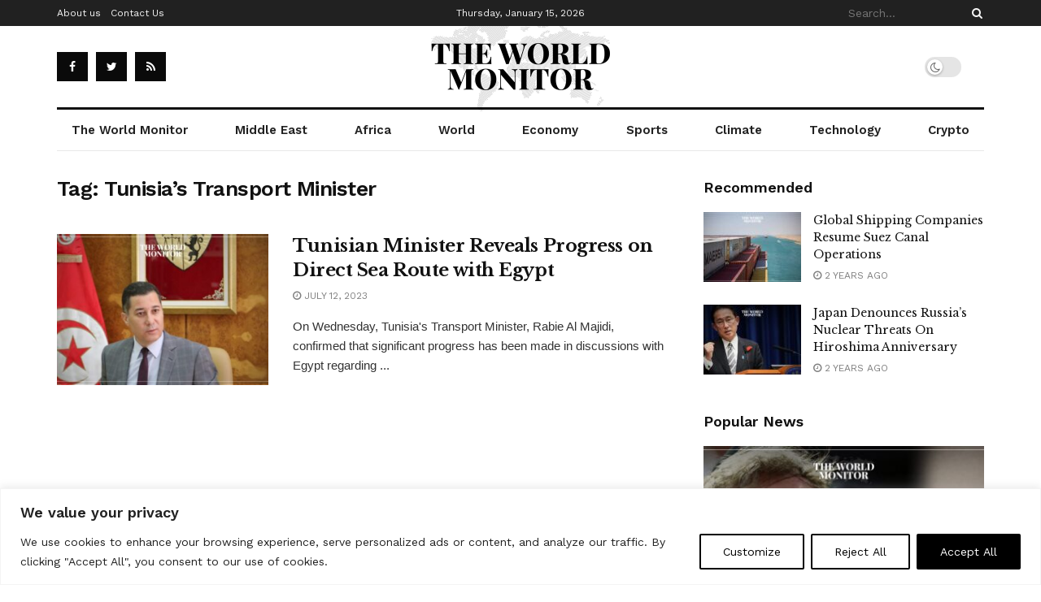

--- FILE ---
content_type: text/html; charset=utf-8
request_url: https://www.google.com/recaptcha/api2/aframe
body_size: 268
content:
<!DOCTYPE HTML><html><head><meta http-equiv="content-type" content="text/html; charset=UTF-8"></head><body><script nonce="OjB19Wn8BplCBJFhFiIxHA">/** Anti-fraud and anti-abuse applications only. See google.com/recaptcha */ try{var clients={'sodar':'https://pagead2.googlesyndication.com/pagead/sodar?'};window.addEventListener("message",function(a){try{if(a.source===window.parent){var b=JSON.parse(a.data);var c=clients[b['id']];if(c){var d=document.createElement('img');d.src=c+b['params']+'&rc='+(localStorage.getItem("rc::a")?sessionStorage.getItem("rc::b"):"");window.document.body.appendChild(d);sessionStorage.setItem("rc::e",parseInt(sessionStorage.getItem("rc::e")||0)+1);localStorage.setItem("rc::h",'1768444656739');}}}catch(b){}});window.parent.postMessage("_grecaptcha_ready", "*");}catch(b){}</script></body></html>